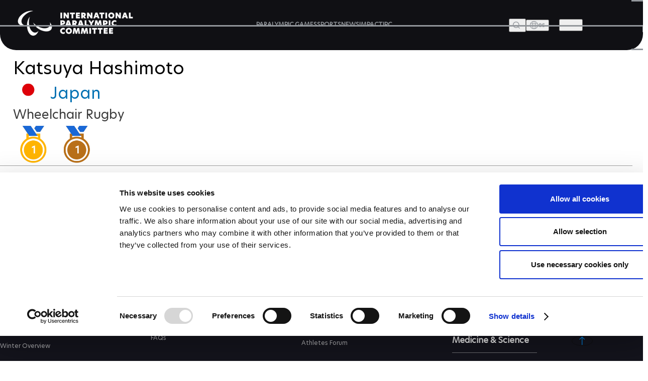

--- FILE ---
content_type: text/plain
request_url: https://www.paralympic.org/metrics/g/collect?v=2&tid=G-EFXW45ME1V&gtm=45je61e1v9239231353z89229636711za20gzb9229636711zd9229636711&_p=1768769580933&gcs=G111&gcd=13t3t3t3t5l1&npa=0&dma=0&gdid=dMWZhNz&cid=1251165142.1768769584&ecid=546720345&ul=en-us%40posix&sr=1280x720&_fplc=0&ur=US-OH&frm=0&pscdl=noapi&_eu=AAAAAGA&sst.rnd=221779406.1768769584&sst.adr=1&sst.us_privacy=1---&sst.tft=1768769580933&sst.lpc=226449435&sst.navt=n&sst.ude=0&sst.sw_exp=1&_s=1&tag_exp=103116026~103200004~104527907~104528501~104684208~104684211~105391252~115616985~115938466~115938468~117041588&sid=1768769583&sct=1&seg=0&dl=https%3A%2F%2Fwww.paralympic.org%2Fkatsuya-hashimoto&dt=Katsuya%20Hashimoto&_tu=DA&en=page_view&_fv=2&_nsi=1&_ss=1&_c=1&ep.event_id=1768769837013_17687702207626&tfd=3847&richsstsse
body_size: 631
content:
event: message
data: {"send_pixel":["https://analytics.google.com/g/s/collect?dma=0&npa=0&gcs=G111&gcd=13t3t3t3t5l1&gtm=45j91e61e1v9239231353z89229636711z99229636247za20gzb9229636711zd9229636711&tag_exp=103116026~103200004~104527907~104528501~104684208~104684211~105391252~115616985~115938466~115938468~117041588&_is_sw=0&_tu=DA&_gsid=EFXW45ME1VFq3xu0uB9piOdIs74qmmSQ"],"options":{}}

event: message
data: {"send_pixel":["https://stats.g.doubleclick.net/g/collect?v=2&dma=0&npa=0&gcs=G111&gcd=13t3t3t3t5l1&tid=G-EFXW45ME1V&cid=oHNwR1e2fOEaUS689%2BAxhyFpcwxcB%2FQp0R4lI%2Fkcb4k%3D.1768769584&gtm=45j91e61e1v9239231353z89229636711z99229636247za20gzb9229636711zd9229636711&tag_exp=103116026~103200004~104527907~104528501~104684208~104684211~105391252~115616985~115938466~115938468~117041588&_is_sw=0&_tu=DA&aip=1"],"options":{}}

event: message
data: {"response":{"status_code":200,"body":""}}



--- FILE ---
content_type: text/javascript
request_url: https://www.paralympic.org/themes/custom/apes_front_theme/js/highlighted_videos_content.js?t901l5
body_size: 132
content:
document.querySelectorAll('.highlighted-video-item').forEach(item => {
    item.addEventListener('click', function () {
        const videoUrl = this.getAttribute('data-video-url');
        // console.log("Thumbnail clicked, updating hero section with URL:", videoUrl);
        const videoHero = document.querySelector('#highlighted-video-hero-wrap iframe');
        if (videoHero) {
            videoHero.src = ''; // Reset src to force reload
            videoHero.src = videoUrl;
            // console.log("Thumbnail inside the video hero wrap, updating hero section with URL:", videoUrl);
        } else {
            // console.error("Hero section iframe not found.");
        }
    });
});